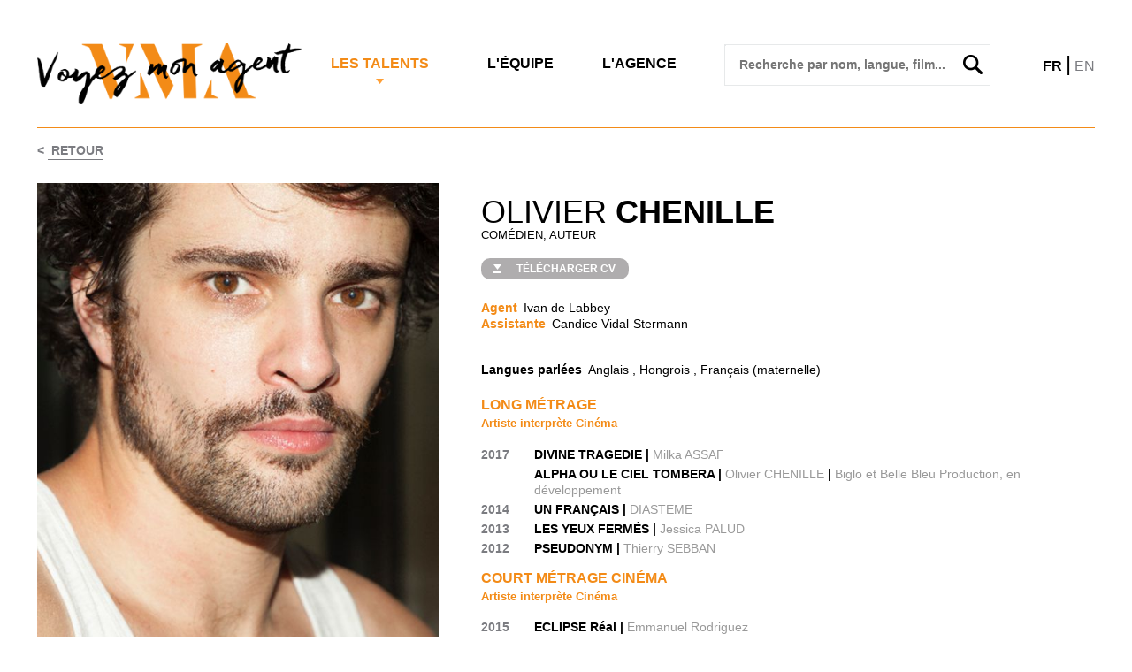

--- FILE ---
content_type: text/html;charset=utf-8
request_url: https://www.vma.fr/fiche.cfm/680470_olivier-chenille
body_size: 5201
content:
<!doctype html>
<html lang="fr">
<head>
	<meta name="viewport" content="width=device-width; initial-scale = 1.0; maximum-scale=1.0; user-scalable=no" />
	<meta charset="utf-8">
	<title>Olivier Chenille - VMA</title>

	<meta name="description" content="VMA">
	


	<link rel="stylesheet" type="text/css" href="/css/195/reset.css" />
	<link rel="stylesheet" type="text/css" href="/css/195/style.css?v4" />
	<link href="https://fonts.googleapis.com/css?family=Palanquin|Didact+Gothic|Open+Sans|Overpass|Roboto" rel="stylesheet">

	<link rel="stylesheet" type="text/css" href="/lib/fancybox/jquery.fancybox.css?v=2.1.5" media="screen" />
	<link rel="stylesheet" type="text/css" href="/lib/slick/slick.css" />
	<link rel="stylesheet" type="text/css" href="/lib/slick/slick-theme.css" />
	<script src="//code.jquery.com/jquery-2.1.3.min.js"></script>
	<script type="text/javascript">
		
			var meetingRoomAnim = 0;
		
	</script>
	<!--[if (lt IE 9)&(!IEMobile)]>
	<link rel="stylesheet" type="text/css" href="/css/195/enhanced.css" />
	<![endif]-->

	<!--[if lt IE 9]>
 	<script src="//html5shiv.googlecode.com/svn/trunk/html5.js"></script>
	<![endif]-->


</head>
<body >
	<div class="mainwrapper ">


		<header >
			<div class="board1 clearfix">
				<a href="#" id="burger-button"><span>Bouton ouvrir/fermer</span></a>
				<h1>
					
					<a href="/"><img src="/img/195/logo_vma_3.png" width="309" height="73" alt="VMA">
					<span>VMA Voyez mon agent !</span></a>
				</h1>


				<!-- RESPONSIVE MENU -->
				<div class="burger-menu">
					<ul>
						<li class="tit">
							<div class="lngSwitch">
								<span class="selected"><a href="?lng=fr">FR</a></span>
								<span class="separator">|</span>
								<span ><a href="?lng=en">EN</a></span>
							</div>
						</li>

						<li class="tit"><a href="/">Accueil</a></li>
						<li class="tit"><a href="/liste_artiste.cfm/115_1_comediennes">Les Talents</a></li>
						<li><a href="/liste_artiste.cfm/115_1_comediennes">Comédiennes</a></li>
						<li><a href="/liste_artiste.cfm/115_2_comediens">Comédiens</a></li>
						<li><a href="/liste_artiste.cfm/153_auteurs">Auteurs</a></li>
						<li><a href="/liste_artiste.cfm/190_realisateurs">Réalisateurs</a></li>
						<li><a href="/liste_artiste.cfm/188_metteurs_en_scene">Metteurs en scène</a></li>
						<li class="supmusic"><a href="#"> Musique</a></li>
						<li id="submusic">
							<ul>
								<li><a href="/liste_artiste.cfm/162_auteurs_chansons"> Auteurs</a></li>
								<li><a href="/liste_artiste.cfm/166_compositeurs">Compositeurs</a></li>
								<li><a href="/liste_artiste.cfm/163_chanteurs__interpretes">Interpr&egrave;tes</a></li>
								<li><a href="/liste_artiste.cfm/?editions=1"> Editions Musicales</a></li>
							</ul>
						<li>
						<li class="tit"><a href="/agents.cfm">L'&Eacute;quipe</a></li>
						<li class="tit"><a href="/agence.cfm">L'agence</a></li>
					</ul>
				</div>


				<div class="nav1">
					<ul class="clearfix">
						<li class="nv1 selected">
							<a href="/liste_artiste.cfm/115_1_comediennes">Les Talents</a>
						</li>
						<li class="nv2">
							<a href="/agents.cfm">L'&Eacute;quipe</a>
						</li>
						<li class="nv3">
							<a href="/agence.cfm">L'agence</a>
						</li>
					</ul>
				</div>
				<div class="searchbox" id="searchbox">
					<form method="get" action="/liste_artiste.cfm">
						<input placeholder=" Recherche par nom, langue, film..." type="text" name="q" id="search_input" autocomplete="off" />
						<button type="submit"><span> Recherche par nom, langue, film...</span></button>
					</form>
					<div id="search_suggestions"></div>
				</div>
				<div class="lngSwitch">
					<span class="selected"><a href="?lng=fr">FR</a></span>
					<span class="separator">|</span>
					<span ><a href="?lng=en">EN</a></span>
				</div>
			</div>

			
				<div class="splitline"></div>
			
				<div class="backlink">&lt;&nbsp;<a href="javascript:history.go(-1);"> Retour</a></div>
			
		</header>



	
	
	<div class="organic clearfix">
			<div class="leftbox">
				
				<div class="bigpix">
					
					<a class="fancybox" rel="gallery1" href="//diffusionph.cccommunication.biz/jpgok/serve.php?path_Photo=680470_6&size=GR&.jpg"  title="">
					
						<img src="//diffusionph.cccommunication.biz/jpgok/redim_recadre_photo.php?path_Photo=680470_6&size=GR&width=578&height=670" width="578" height="670" alt=""	>
					</a>
					
				</div>

				<div class="tinymozaic">
					<div class="tinyhead clearfix">
						<div class="socialinks">
							<ul>
								
								
							</ul>
							

						</div>
						
					</div>

					<div class="mediatek">
						

						
							<ul class="photobox clearfix">
								
								
									<li>
										<section class="mozaic">
											<a class="fancybox" rel="gallery1" href="//diffusionph.cccommunication.biz/jpgok/serve.php?path_Photo=680470_5&size=GR&.jpg" title="">
												<img src="//diffusionph.cccommunication.biz/jpgok/redim_recadre_photo.php?path_Photo=680470_5&size=MR&width=132&height=132" width="132" height="132" alt=""> 
											</a>
										</section>
									</li>
								
									<li>
										<section class="mozaic">
											<a class="fancybox" rel="gallery1" href="//diffusionph.cccommunication.biz/jpgok/serve.php?path_Photo=680470_2&size=GR&.jpg" title="">
												<img src="//diffusionph.cccommunication.biz/jpgok/redim_recadre_photo.php?path_Photo=680470_2&size=MR&width=132&height=132" width="132" height="132" alt=""> 
											</a>
										</section>
									</li>
								
									<li>
										<section class="mozaic">
											<a class="fancybox" rel="gallery1" href="//diffusionph.cccommunication.biz/jpgok/serve.php?path_Photo=680470_3&size=GR&.jpg" title="">
												<img src="//diffusionph.cccommunication.biz/jpgok/redim_recadre_photo.php?path_Photo=680470_3&size=MR&width=132&height=132" width="132" height="132" alt=""> 
											</a>
										</section>
									</li>
								
									<li>
										<section class="mozaic">
											<a class="fancybox" rel="gallery1" href="//diffusionph.cccommunication.biz/jpgok/serve.php?path_Photo=680470_4&size=GR&.jpg" title="">
												<img src="//diffusionph.cccommunication.biz/jpgok/redim_recadre_photo.php?path_Photo=680470_4&size=MR&width=132&height=132" width="132" height="132" alt=""> 
											</a>
										</section>
									</li>
								
							</ul>
						
						
							<ul class="photobox clearfix withBorder">

								
								
										<li>
											<section class="mozaic video">
												<a class="fancybox fancybox.iframe" href="https://player.vimeo.com/video/675814613?h=ac160b1cbc&badge=0&autopause=0&player_id=0&app_id=52459" rel="gallery1">
													<img src="//diffusionvid.cccommunication.biz/thumbnail_embed/97990.jpg" width="132" height="132" alt="Olivier Chenille">
												</a>
											</section>
										</li>
								
									
							</ul>
						
						
						
					</div>
				</div>
			</div>

			<div class="rightbox">
				<div class="cvbox">
					<h2>Olivier <span>Chenille</span></h2>
					<h3>
					Comédien, Auteur 

	
					</h3>
					<p class="cvpdf">
						
						<a href="//www.cccommunication.biz/popup/pdf/loading.cfm?type=cv&id_Protect=195&id_Artiste=680470&ini=1" class="pdf">
							<span> T&eacute;l&eacute;charger CV</span>
						</a>
						
					</p>
					
					<ul class="skills clearfix">
						<li class="genre contact">Agent</li> 
						<li>Ivan de Labbey </li>
						<li class="genre contact">Assistante</li> 
						<li>Candice Vidal-Stermann </li>
						
					</ul>

					
					
					
					<ul class="skills clearfix">
						
							<li class="genre">Langues parlées</li>
							<li>
								Anglais , Hongrois , Français (maternelle) 
								
							</li>
						
						
					</ul>

					<p class="biographie">
						
					</p>
				</div>

				<div class="mobslidebox">
					
					<div class="tinyhead clearfix">
						<div class="socialinks">
							<ul class="clearfix">
								

							</ul>
						</div>
						
							<div class="tabs">
								<ul>
									<li id="showPhotos2" class="selected"><a href="#">Photos</a></li>
									
										<li id="showVideos2"><a href="#">Vid&eacute;os</a></li>
									
								</ul>
							</div>
						

					</div>
					
						<div class="photoslide_ctrls on">
							<a href="#" class="moveRight2"><span>&lt;</span></a>
							<a href="#" class="moveLeft2"><span>&gt;</span></a>
						</div>
						<div class="videoslide_ctrls">
							<a href="#" class="moveRight3"><span>&lt;</span></a>
							<a href="#" class="moveLeft3"><span>&gt;</span></a>
						</div>
					
					<div class="mediatek2">
						
						<div class="photobox">
							
								<div>
									<img src="//diffusionph.cccommunication.biz/jpgok/redim_recadre_photo.php?path_Photo=680470_5&size=GR&width=640&height=690&ext=.jpg" width="640" height="690" alt="">
								</div>
							
								<div>
									<img src="//diffusionph.cccommunication.biz/jpgok/redim_recadre_photo.php?path_Photo=680470_2&size=GR&width=640&height=690&ext=.jpg" width="640" height="690" alt="">
								</div>
							
								<div>
									<img src="//diffusionph.cccommunication.biz/jpgok/redim_recadre_photo.php?path_Photo=680470_3&size=GR&width=640&height=690&ext=.jpg" width="640" height="690" alt="">
								</div>
							
								<div>
									<img src="//diffusionph.cccommunication.biz/jpgok/redim_recadre_photo.php?path_Photo=680470_4&size=GR&width=640&height=690&ext=.jpg" width="640" height="690" alt="">
								</div>
							
						</div>

						<div class="videobox">
							
								
									<div>
										<a href="https://player.vimeo.com/video/675814613?h=ac160b1cbc&badge=0&autopause=0&player_id=0&app_id=52459">
											<img src="//diffusionvid.cccommunication.biz/thumbnail_embed/97990.jpg" width="640" height="690" alt="">
										</a>
									</div>
								
								
						</div>
					</div>

				</div>

				<div class="tafbox">
				
					
							<h4>Long métrage</h4>
							
								<h5 class="groupeCateg">Artiste interprète Cinéma</h5>
							
							<ul class="bio clearfix">
								
									<li class="year">
										<span>2017 </span>
										<ul>
											
											<li>
												DIVINE TRAGEDIE | <span>Milka ASSAF</span> 
											</li>
											
											<li>
												 ALPHA OU LE CIEL TOMBERA | <span>Olivier CHENILLE </span>  | <span>Biglo et Belle Bleu Production, en développement</span> 
											</li>
											
										</ul>
									</li>
								
									<li class="year">
										<span>2014 </span>
										<ul>
											
											<li>
												UN FRANÇAIS | <span>DIASTEME</span> 
											</li>
											
										</ul>
									</li>
								
									<li class="year">
										<span>2013 </span>
										<ul>
											
											<li>
												LES YEUX FERMÉS | <span>Jessica PALUD</span> 
											</li>
											
										</ul>
									</li>
								
									<li class="year">
										<span>2012 </span>
										<ul>
											
											<li>
												PSEUDONYM | <span>Thierry SEBBAN</span> 
											</li>
											
										</ul>
									</li>
								
							</ul>
						
							<h4>Court métrage cinéma</h4>
							
								<h5 class="groupeCateg">Artiste interprète Cinéma</h5>
							
							<ul class="bio clearfix">
								
									<li class="year">
										<span>2015 </span>
										<ul>
											
											<li>
												ECLIPSE Réal | <span>Emmanuel Rodriguez</span> 
											</li>
											
											<li>
												FILM + BOOKEZINES | <span>Michel Haddi</span> 
											</li>
											
										</ul>
									</li>
								
									<li class="year">
										<span>2008 </span>
										<ul>
											
											<li>
												ANARCHIE | <span>Joan FOGELSTRAND</span> 
											</li>
											
										</ul>
									</li>
								
									<li class="year">
										<span>2005 </span>
										<ul>
											
											<li>
												31 CENTIMETRE | <span>Aurélie COMPAIN</span> 
											</li>
											
										</ul>
									</li>
								
									<li class="year">
										<span>2004 </span>
										<ul>
											
											<li>
												ELISA | <span>Olivier GALLIEN</span> 
											</li>
											
										</ul>
									</li>
								
							</ul>
						
							<h4>Artiste interprète Théâtre</h4>
							
							<ul class="bio clearfix">
								
									<li class="year">
										<span>2018 </span>
										<ul>
											
											<li>
												DERRIERE LES MONTAGNES  Théâtre du Marais / FLIPROD / Tournée Province / Festival d’Avignon en off 
											</li>
											
										</ul>
									</li>
								
									<li class="year">
										<span>2006 </span>
										<ul>
											
											<li>
												L’ECOLE DES MERE  | <span>Compagnie Jean Fournel</span> 
											</li>
											
										</ul>
									</li>
								
									<li class="year">
										<span>2005 </span>
										<ul>
											
											<li>
												LA TETE DES AUTRES Théâtre des Asphodèles 
											</li>
											
										</ul>
									</li>
								
									<li class="year">
										<span>2004 </span>
										<ul>
											
											<li>
												BERENICE La Salle Paul Garcin 
											</li>
											
											<li>
												LA POUDRE AUX YEUX La Gourguillonnaise 
											</li>
											
										</ul>
									</li>
								
									<li class="year">
										<span>2003 </span>
										<ul>
											
											<li>
												LA VOYANTE Théâtre des Asphodèles 
											</li>
											
										</ul>
									</li>
								
							</ul>
						
							<h4>Clip</h4>
							
								<h5 class="groupeCateg">Artiste interprète télévision</h5>
							
							<ul class="bio clearfix">
								
									<li class="year">
										<span>2013 </span>
										<ul>
											
											<li>
												BAUM / ONE HUNDRED STROKES | <span>Jessica PALUD</span> 
											</li>
											
										</ul>
									</li>
								
									<li class="year">
										<span>2012 </span>
										<ul>
											
											<li>
												SMOKING-SMOKING / ARE WE LUCKY | <span>Vanessa FILHO</span> 
											</li>
											
										</ul>
									</li>
								
									<li class="year">
										<span>2009 </span>
										<ul>
											
											<li>
												NATASHA ST PIER / L’INSTANT | <span>Vanessa FILHO</span> 
											</li>
											
										</ul>
									</li>
								
									<li class="year">
										<span>2008 </span>
										<ul>
											
											<li>
												VEGASTAR / COMA BERENICE | <span>Vanessa FILHO</span> 
											</li>
											
										</ul>
									</li>
								
							</ul>
						
							<h4>Long métrage</h4>
							
								<h5 class="groupeCateg">Réalisateur Cinéma</h5>
							
							<ul class="bio clearfix">
								
									<li class="year">
										<span>2017 </span>
										<ul>
											
											<li>
												ALPHA OU LE CIEL TOMBERA | <span>OLIVIER Chenille</span>  | <span>Biglo et Belle Bleu Production, en développement</span> 
											</li>
											
										</ul>
									</li>
								
							</ul>
						
							<h4>Court métrage cinéma</h4>
							
								<h5 class="groupeCateg">Réalisateur Cinéma</h5>
							
							<ul class="bio clearfix">
								
									<li class="year">
										<span>2016 </span>
										<ul>
											
											<li>
												PRINCES <span class="prix">Sélection officielle du festival Hotmilk Film Makers - Festival  du court métrage</span> 
											</li>
											
											<li>
												UN DEUX TROIS SIRENE <span class="prix">Sélection officielle du festival Hotmilk Film Makers - Festival du court métrage</span> 
											</li>
											
											<li>
												UNE RIVIERE DANS TA VILLE  <span class="prix">Sélection officielle du festival Hotmilk Film Makers - Festival  du court métrage</span> 
											</li>
											
										</ul>
									</li>
								
							</ul>
						
							<h4>Long métrage</h4>
							
								<h5 class="groupeCateg">Auteur Cinéma</h5>
							
							<ul class="bio clearfix">
								
									<li class="year">
										<span>2017 </span>
										<ul>
											
											<li>
												ALPHA OU LE CIEL TOMBERA | <span>OLIVIER Chenille</span>  | <span>Biglo et Belle Bleu Production, en développement</span> 
											</li>
											
										</ul>
									</li>
								
									<li class="year">
										<span>2013 </span>
										<ul>
											
											<li>
												LES YEUX FERMÉS | <span>Jessica PALUD</span> 
											</li>
											
										</ul>
									</li>
								
							</ul>
						
							<h4>Auteur Théâtre</h4>
							
							<ul class="bio clearfix">
								
									<li class="year">
										<span>2015 </span>
										<ul>
											
											<li>
												DERRIERE LES MONTAGNES 
											</li>
											
										</ul>
									</li>
								
							</ul>
						
							<h4>Divers</h4>
							
							<ul class="bio clearfix">
								
									<li class="year">
										<span>2015 </span>
										<ul>
											
											<li>
												Membre du Jury du Festival du film du Croisic de long métrage 
											</li>
											
											<li>
												Réalisateur Clip musical : LES BOUCHES ROUGES de Gabriel 
											</li>
											
										</ul>
									</li>
								
									<li class="year">
										<span>2014 </span>
										<ul>
											
											<li>
												Réalisateur Clip musical : LES FEUX DE JOIE de Gallien 
											</li>
											
										</ul>
									</li>
								
							</ul>
						
					
				</div>

			</div>
			
		</div>

	



	<footer>
			<ul>
				
				<li>VMA - 20 avenue Rapp 75007 Paris</li>
				<li><a href="tel:+33143173300">T&Eacute;L. </a></li>
				<li> Suivez-nous</li>
				<li class="foot-fb"><a href="https://www.facebook.com/AgenceVMA/"  target="_blank"><span>Facebook</span></a></li>
				<li class="foot-tw"><a href="https://twitter.com/AgenceVMA" target="_blank"><span>Twitter</span></a></li>
				<li class="foot-in"><a href="https://www.instagram.com/voyez.mon.agent/?hl=fr" target="_blank"><span>Instagram</span></a></li>
				<li class="foot-imdb"><a href="http://www.imdb.com/company/co0127303/" target="_blank"><span>IMDB</span></a></li>
				
			</ul>
		</footer>
	</div>

	<script src="/lib/slick/slick.min.js"></script>
	<script src="/lib/fancybox/jquery.fancybox.js"></script>
	<script src="/lib/195/script.js"></script>
	<script type="text/javascript">
	var gaJsHost = (("https:" == document.location.protocol) ? "https://ssl." : "http://www.");
	document.write(unescape("%3Cscript src='" + gaJsHost + "google-analytics.com/ga.js' type='text/javascript'%3E%3C/script%3E"));
	</script>
	<script type="text/javascript">
	try {
	var pageTracker = _gat._getTracker("UA-7515878-45");
	pageTracker._trackPageview();
	} catch(err) {}</script>
	<!-- Google tag (gtag.js) -->
<script async src="https://www.googletagmanager.com/gtag/js?id=G-Q0FERKWHTW"></script>
<script>
  window.dataLayer = window.dataLayer || [];
  function gtag(){dataLayer.push(arguments);}
  gtag('js', new Date());

  gtag('config', 'G-Q0FERKWHTW');
</script>
</body>
</html>



--- FILE ---
content_type: image/svg+xml
request_url: https://www.vma.fr/img/195/play.svg
body_size: 917
content:
<?xml version="1.0" encoding="utf-8"?>
<!-- Generator: Adobe Illustrator 19.0.0, SVG Export Plug-In . SVG Version: 6.00 Build 0)  -->
<svg version="1.1" id="Calque_1" xmlns="http://www.w3.org/2000/svg" xmlns:xlink="http://www.w3.org/1999/xlink" x="0px" y="0px"
	 viewBox="0 0 72.7 84.2" style="enable-background:new 0 0 72.7 84.2;" xml:space="preserve">
<style type="text/css">
	.st0{fill:#FFFFFF;}
</style>
<g id="XMLID_41_">
	<g id="XMLID_139_">
		<path id="XMLID_140_" class="st0" d="M36,7.5c-18.8,0-34,15.2-34,34c0,18.8,15.2,34,34,34c18.8,0,34-15.2,34-34
			C70,22.7,54.8,7.5,36,7.5z M36,69.5c-15.5,0-28-12.5-28-28c0-15.5,12.5-28,28-28c15.5,0,28,12.5,28,28C64,57,51.5,69.5,36,69.5z
			 M29.8,54.9l18-13.4l-18-13.4V54.9z"/>
	</g>
</g>
<g id="XMLID_61_">
</g>
<g id="XMLID_67_">
</g>
<g id="XMLID_68_">
</g>
<g id="XMLID_69_">
</g>
<g id="XMLID_70_">
</g>
<g id="XMLID_105_">
</g>
</svg>
